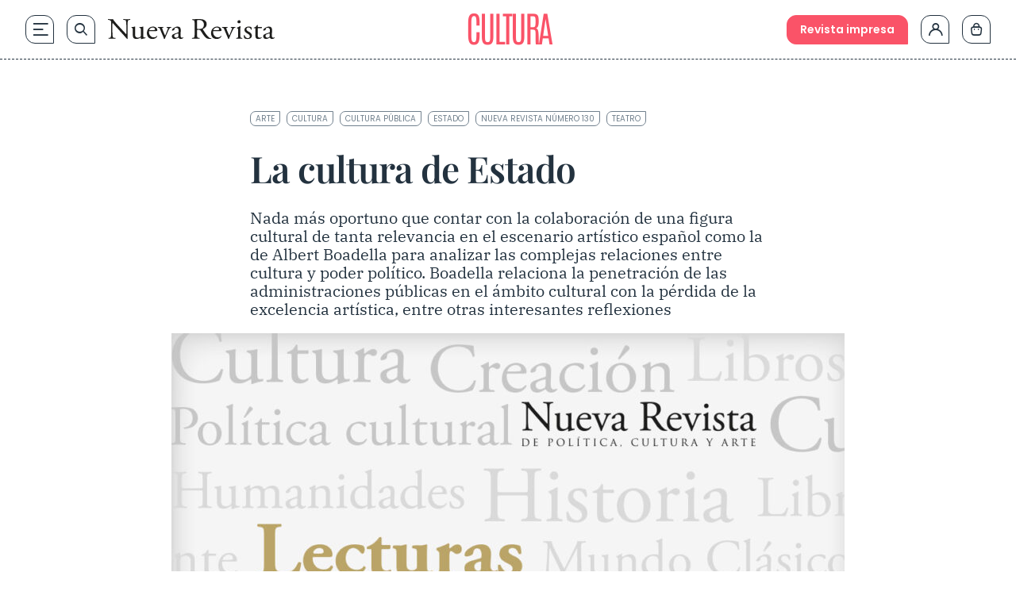

--- FILE ---
content_type: application/javascript; charset=utf-8
request_url: https://www.nuevarevista.net/wp-content/themes/nueva-revista/theme/js/title-link-icons.js?ver=1760601661
body_size: 2300
content:
/**
 * Sistema de iconos de enlace para títulos H2 y H3
 * Permite copiar enlaces anchor específicos al hacer clic en los iconos
 * 
 * @package nueva-revista
 */

(function() {
    'use strict';

    // Configuración
    const config = {
        selectors: {
            h2: '.content-full_wrapper h2.wp-block-heading',
            h3: '.content-full_wrapper h3.wp-block-heading'
        },
        iconClass: 'icon-link-title',
        copySuccessMessage: 'Enlace copiado',
        copyErrorMessage: 'Error al copiar'
    };

    // Inicialización cuando el DOM está listo
    document.addEventListener('DOMContentLoaded', function() {
        // Inicializar siempre para pruebas (después limitaremos a 900px+)
        initTitleLinkIcons();
        console.log('Title Link Icons: Iniciado con ancho de pantalla:', window.innerWidth);
    });

    // Reinicializar si se cambia el tamaño de la pantalla
    window.addEventListener('resize', function() {
        // Debounce para evitar múltiples llamadas
        clearTimeout(window.titleLinksResizeTimeout);
        window.titleLinksResizeTimeout = setTimeout(function() {
            // Temporalmente permitir en todas las pantallas para pruebas
            if (!document.querySelector('.icon-link-title')) {
                initTitleLinkIcons();
                console.log('Title Link Icons: Reiniciado con ancho de pantalla:', window.innerWidth);
            }
        }, 250);
    });

    /**
     * Inicializa el sistema de iconos de enlace para títulos
     */
    function initTitleLinkIcons() {
        const headings = document.querySelectorAll(config.selectors.h2 + ', ' + config.selectors.h3);
        
        headings.forEach(function(heading, index) {
            // Generar ID único si no existe
            if (!heading.id) {
                heading.id = generateHeadingId(heading, index);
            }
            
            // Añadir icono de enlace
            addLinkIcon(heading);
        });

        // Configurar listeners para navegación con hash
        setupHashChangeListener();
        
        // Manejar hash inicial si existe
        handleInitialHashNavigation();
    }

    /**
     * Genera un ID único para el título basado en su contenido
     */
    function generateHeadingId(heading, index) {
        let text = heading.textContent || heading.innerText;
        
        // Limpiar y formatear el texto para crear un ID válido
        let id = text
            .toLowerCase()
            .normalize('NFD')
            .replace(/[\u0300-\u036f]/g, '') // Remover acentos
            .replace(/[^a-z0-9\s-]/g, '') // Solo letras, números, espacios y guiones
            .trim()
            .replace(/\s+/g, '-') // Reemplazar espacios con guiones
            .replace(/-+/g, '-') // Reemplazar múltiples guiones con uno solo
            .substring(0, 50); // Limitar longitud
        
        // Asegurar que el ID sea único
        let finalId = id;
        let counter = 1;
        while (document.getElementById(finalId)) {
            finalId = id + '-' + counter;
            counter++;
        }
        
        return finalId || 'titulo-' + index;
    }

    /**
     * Añade el icono de enlace a un título
     */
    function addLinkIcon(heading) {
        // Crear el botón del icono
        const iconButton = document.createElement('button');
        iconButton.className = config.iconClass;
        iconButton.setAttribute('aria-label', 'Copiar enlace a esta sección');
        iconButton.setAttribute('title', 'Copiar enlace a esta sección');
        iconButton.type = 'button';
        
        // Añadir evento de clic
        iconButton.addEventListener('click', function(event) {
            event.preventDefault();
            event.stopPropagation();
            copyHeadingLink(heading.id, iconButton);
        });
        
        // Insertar el icono al inicio del título
        heading.insertBefore(iconButton, heading.firstChild);
    }

    /**
     * Copia el enlace del título al portapapeles
     */
    function copyHeadingLink(headingId, iconButton) {
        const currentUrl = window.location.href.split('#')[0];
        const linkUrl = currentUrl + '#' + headingId;
        
        // Método moderno para copiar al portapapeles
        if (navigator.clipboard && navigator.clipboard.writeText) {
            navigator.clipboard.writeText(linkUrl)
                .then(function() {
                    showCopyFeedback(iconButton, true);
                })
                .catch(function() {
                    fallbackCopyToClipboard(linkUrl, iconButton);
                });
        } else {
            fallbackCopyToClipboard(linkUrl, iconButton);
        }
        
        // NO hacer scroll ni agregar hash a la URL - solo copiar
    }

    /**
     * Método fallback para navegadores antiguos
     */
    function fallbackCopyToClipboard(text, iconButton) {
        const textArea = document.createElement('textarea');
        textArea.value = text;
        textArea.style.position = 'fixed';
        textArea.style.opacity = '0';
        textArea.style.left = '-9999px';
        
        document.body.appendChild(textArea);
        textArea.focus();
        textArea.select();
        
        try {
            const successful = document.execCommand('copy');
            showCopyFeedback(iconButton, successful);
        } catch (err) {
            console.error('Error copying to clipboard:', err);
            showCopyFeedback(iconButton, false);
        }
        
        document.body.removeChild(textArea);
    }

    /**
     * Muestra feedback visual al usuario después de copiar
     */
    function showCopyFeedback(iconButton, success) {
        const message = success ? config.copySuccessMessage : config.copyErrorMessage;
        const className = success ? 'copy-success' : 'copy-error';
        
        // Remover el focus después de copiar para mejor UX
        iconButton.blur();
        
        // Añadir clase de feedback
        iconButton.classList.add(className);
        
        // Crear y mostrar tooltip
        showTooltip(iconButton, message, success);
        
        // Remover clase después de un tiempo
        setTimeout(function() {
            iconButton.classList.remove(className);
        }, 2000);
    }

    /**
     * Muestra un tooltip temporal
     */
    function showTooltip(element, message, isSuccess) {
        // Remover tooltip existente si hay uno
        const existingTooltip = document.querySelector('.title-link-tooltip');
        if (existingTooltip) {
            existingTooltip.remove();
        }
        
        const tooltip = document.createElement('div');
        tooltip.className = 'title-link-tooltip' + (isSuccess ? ' success' : ' error');
        tooltip.textContent = message;
        
        document.body.appendChild(tooltip);
        
        // Posicionar tooltip a la derecha del icono
        const rect = element.getBoundingClientRect();
        const tooltipRect = tooltip.getBoundingClientRect();
        
        tooltip.style.left = (rect.right + 10) + 'px'; // 10px a la derecha del icono
        tooltip.style.top = (rect.top + (rect.height / 2) - (tooltipRect.height / 2)) + 'px'; // Centrado verticalmente
        
        // Mostrar con animación
        setTimeout(function() {
            tooltip.classList.add('show');
        }, 10);
        
        // Ocultar después de 1.2 segundos
        setTimeout(function() {
            tooltip.classList.remove('show');
            setTimeout(function() {
                if (tooltip.parentNode) {
                    tooltip.remove();
                }
            }, 300);
        }, 1200);
    }

    /**
     * Scroll suave al título con offset para header sticky
     */
    function scrollToHeading(headingId, updateUrl = true) {
        const heading = document.getElementById(headingId);
        if (!heading) return;
        
        const offsetTop = heading.offsetTop - 100; // Offset para navegación fija
        
        if ('scrollBehavior' in document.documentElement.style) {
            window.scrollTo({
                top: offsetTop,
                behavior: 'smooth'
            });
        } else {
            // Fallback para navegadores antiguos
            window.scrollTo(0, offsetTop);
        }
        
        // Solo actualizar URL si se especifica (para navegación externa)
        if (updateUrl && history.pushState) {
            history.pushState(null, null, '#' + headingId);
        }
    }

    /**
     * Maneja la navegación inicial cuando se carga la página con un hash
     */
    function handleInitialHashNavigation() {
        if (window.location.hash) {
            const hashId = window.location.hash.substring(1);
            // Pequeño delay para asegurar que la página esté completamente cargada
            setTimeout(function() {
                scrollToHeading(hashId);
            }, 300);
        }
    }

    /**
     * Intercepta navegación de enlaces anchor para aplicar offset
     */
    function setupHashChangeListener() {
        window.addEventListener('hashchange', function() {
            if (window.location.hash) {
                const hashId = window.location.hash.substring(1);
                setTimeout(function() {
                    scrollToHeading(hashId);
                }, 100);
            }
        });
    }

    // Exponer funciones para uso externo si es necesario
    window.NuevaRevistaTitleLinks = {
        copyHeadingLink: copyHeadingLink,
        scrollToHeading: scrollToHeading
    };

})();

// Los estilos CSS están ahora en /tailwind/custom/components/title-link-icons.css
// para evitar conflictos y duplicación